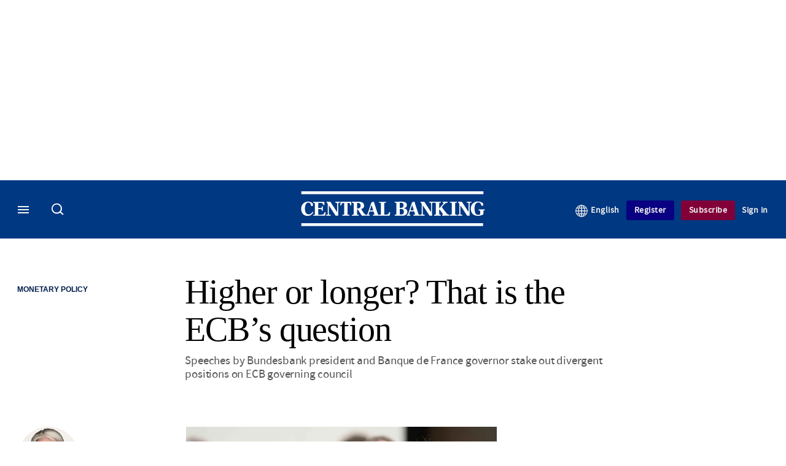

--- FILE ---
content_type: text/html; charset=UTF-8
request_url: https://www.centralbanking.com/central-banks/monetary-policy/7959054/higher-or-longer-that-is-the-ecbs-question
body_size: 22063
content:
<!DOCTYPE html>
<html lang="en" dir="ltr" prefix="og: https://ogp.me/ns#" class="no-js">
  <head>
    <meta http-equiv="X-UA-Compatible" content="IE=Edge"/>
    <meta http-equiv="Content-Style-Type" content="text/css" />
    <meta http-equiv="Content-Script-Type" content="text/javascript"/>
    <meta name="format-detection" content="telephone=no"/>
    <meta charset="utf-8" />
<script type="text/javascript" language="Javascript">if(window.navigator){
  var LegacyAndroid = false;
  var ua = window.navigator.userAgent;
  var androidversion = parseFloat(ua.slice(ua.indexOf("Android")+8));
  if ((ua.indexOf("Android") >= 0 && androidversion <= 3) || (ua.match(/IEMobile/i) && (ua.match(/MSIE\s(?!9.0)/))) || (ua.indexOf("BlackBerry") >= 0 && ua.indexOf("WebKit") >= 0)){
    LegacyAndroid = true;
    $(".nav").addClass("nav-float");
  }
  na = navigator.appVersion;
  ie87 = (na.indexOf("MSIE 8.0") !== -1) || (na.indexOf("MSIE 7.0") !== -1);
  ie9 = (na.indexOf("MSIE 9.0") !== -1);
  ie10 = (na.indexOf("IE10") !== -1) || (na.indexOf("MSIE 10") !== -1)|| (na.indexOf("rv:10.0") !== -1);
  ie11 = (na.indexOf("IE11") !== -1) || (na.indexOf("MSIE 11") !== -1)|| (na.indexOf("rv:11.0") !== -1);
  if (ie87) {
    document.documentElement.className = document.documentElement.className + ' lt-ie9';
  }
  if (ie9) {
    document.documentElement.className = document.documentElement.className + ' ie9';
  }
  if (ie10) {
    document.documentElement.className = document.documentElement.className + ' ie10';
  }
  if (ie11){
    document.documentElement.className = document.documentElement.className + ' ie-11';
  }
}
function supportsSVG() {
  return !! document.createElementNS && !! document.createElementNS('http://www.w3.org/2000/svg','svg').createSVGRect;
}
if (supportsSVG()) {
  document.documentElement.className += ' svg ';
} else {
  document.documentElement.className += ' no-svg ';
}
if (ie10 === true){
  flexFallBackClass();
}
var v = document.body || document.documentElement, v = v.style;
((v.webkitFlexWrap === '' || v.msFlexWrap === '' || v.flexWrap === '' ) || flexFallBackClass());
function flexFallBackClass(){
  document.documentElement.className = document.documentElement.className+= ' no-flexbox';
}
</script>
<!--[if lt IE 9]><script type="text/javascript" src="https://cdn.mathjax.org/mathjax/latest/MathJax.js?config=TeX-MML-AM_CHTML"></script>
<![endif]--><meta name="apple-itunes-app" content="app-id=1033550204" />
<meta name="google-site-verification" content="FvB0d-kGP1tYiZc9qLzooXYlWIJ6vkxm4wMfDBB1Gmg" />
<meta name="description" content="Speeches by Bundesbank president and Banque de France governor stake out divergent positions on ECB governing council" />
<meta name="keywords" content="Christine Lagarde, Joachim Nagel, François Villeroy de Galhau, European Central Bank (ECB), Europe, Monetary policy, Interest rates, Balance sheet, Forward guidance, Monetary Policy" />
<meta name="msapplication-TileColor" content="#003882" />
<meta name="msapplication-TileImage" content="https://assets.centralbanking.com/assets_css/bb8_assets/prod/images/site_specific/cb/prod/favicons/mstile-144x144.png" />
<link rel="canonical" href="https://www.centralbanking.com/central-banks/monetary-policy/7959054/higher-or-longer-that-is-the-ecbs-question" />
<meta name="robots" content="noarchive, noimageindex" />
<link rel="shortlink" href="https://www.centralbanking.com/node/7959054" />
<meta itemprop="name" content="Higher or longer? That is the ECB’s question - Central Banking" />
<meta itemprop="description" content="Speeches by Bundesbank president and Banque de France governor stake out divergent positions on ECB governing council" />
<link rel="original-source" href="https://www.centralbanking.com/central-banks/monetary-policy/7959054/higher-or-longer-that-is-the-ecbs-question" />
<link rel="syndication-source" href="https://www.centralbanking.com/central-banks/monetary-policy/7959054/higher-or-longer-that-is-the-ecbs-question" />
<link rel="image_src" href="https://www.centralbanking.com/sites/default/files/styles/metatag_image_large_webp/public/2023-06/52029324383_1f54ccbc1d_k.jpg.webp?h=1ddbbcda&amp;itok=5hJ3DTHI" />
<meta name="original-source" content="https://www.centralbanking.com/central-banks/monetary-policy/7959054/higher-or-longer-that-is-the-ecbs-question" />
<meta itemprop="image" content="https://www.centralbanking.com/sites/default/files/styles/metatag_image_large_webp/public/2023-06/52029324383_1f54ccbc1d_k.jpg.webp?h=1ddbbcda&amp;itok=5hJ3DTHI" />
<meta name="og:article:author" content="Victor Mendez-Barreira" />
<meta property="og:site_name" content="Central Banking" />
<meta property="og:type" content="article" />
<meta property="og:url" content="https://www.centralbanking.com/central-banks/monetary-policy/7959054/higher-or-longer-that-is-the-ecbs-question" />
<meta property="og:title" content="Higher or longer? That is the ECB’s question - Central Banking" />
<meta property="og:description" content="Speeches by Bundesbank president and Banque de France governor stake out divergent positions on ECB governing council" />
<meta property="og:image" content="https://www.centralbanking.com/sites/default/files/styles/metatag_image_large_webp/public/2023-06/52029324383_1f54ccbc1d_k.jpg.webp?h=1ddbbcda&amp;itok=5hJ3DTHI" />
<meta property="og:image:url" content="https://www.centralbanking.com/sites/default/files/styles/metatag_image_large_webp/public/2023-06/52029324383_1f54ccbc1d_k.jpg.webp?h=1ddbbcda&amp;itok=5hJ3DTHI" />
<meta property="og:image:width" content="1200" />
<meta property="og:image:height" content="743" />
<meta property="article:published_time" content="2023-06-19T12:29:11+01:00" />
<meta property="article:modified_time" content="2023-06-19T12:59:07+01:00" />
<meta name="twitter:card" content="summary_large_image" />
<meta name="twitter:description" content="Speeches by Bundesbank president and Banque de France governor stake out divergent positions on ECB governing council" />
<meta name="twitter:site" content="CentralBanking_" />
<meta name="twitter:title" content="Higher or longer? That is the ECB’s question - Central Banking" />
<meta name="twitter:domain" content="http://www.centralbanking.com" />
<meta name="twitter:image" content="https://www.centralbanking.com/sites/default/files/styles/metatag_image_large_webp/public/2023-06/52029324383_1f54ccbc1d_k.jpg.webp?h=1ddbbcda&amp;itok=5hJ3DTHI" />
<meta name="cXenseParse:iim-categories" content="Monetary Policy" data-separator="," />
<meta name="cXenseParse:iim-content-type" content="Article" />
<meta name="cXenseParse:iim-language" content="en" />
<meta name="cXenseParse:iim-medium" content="text" />
<meta name="cXenseParse:iim-organisations" content="European Central Bank (ECB)" data-separator="," />
<meta name="cXenseParse:iim-parentcategory" content="Central Banks" />
<meta name="cXenseParse:iim-people" content="Christine Lagarde,Joachim Nagel,François Villeroy de Galhau" data-separator="," />
<meta name="cXenseParse:iim-regions" content="Europe" data-separator="," />
<meta name="cXenseParse:iim-restriction" content="Default" />
<meta name="cXenseParse:iim-source" content="Central Banking" />
<meta name="cXenseParse:iim-tags" content="Monetary policy,Interest rates,Balance sheet,Forward guidance" data-separator="," />
<meta name="cXenseParse:iim-type" content="Analysis" />
<meta name="cXenseParse:pageclass" content="article" />
<meta name="cXenseParse:recs:articleid" content="7959054" />
<meta name="cXenseParse:recs:iim-userfriendlytime" content="19 JUN 2023" />
<meta name="cXenseParse:title" content="Higher or longer? That is the ECB’s question" />
<meta name="Generator" content="Drupal 10 (https://www.drupal.org)" />
<meta name="MobileOptimized" content="width" />
<meta name="HandheldFriendly" content="true" />
<meta name="viewport" content="width=device-width, initial-scale=1.0" />
<script type="application/ld+json">{
    "@context": "https://schema.org",
    "@graph": [
        {
            "@type": "NewsArticle",
            "headline": "Higher or longer? That is the ECB’s question",
            "name": "Higher or longer? That is the ECB’s question",
            "about": "Monetary Policy",
            "image": {
                "@type": "ImageObject",
                "representativeOfPage": "True",
                "url": "https://www.centralbanking.com/sites/default/files/styles/metatag_image_large_webp/public/2023-06/52029324383_1f54ccbc1d_k.jpg.webp?h=1ddbbcda\u0026itok=5hJ3DTHI",
                "width": "1200",
                "height": "743"
            },
            "datePublished": "2023-06-19T12:29:11+01:00",
            "isAccessibleForFree": "False",
            "dateModified": "2023-06-19T12:59:07+01:00",
            "hasPart": {
                "@type": "WebPageElement",
                "cssSelector": ".paywall_content"
            },
            "author": {
                "@type": "Person",
                "name": "Victor Mendez-Barreira"
            },
            "publisher": {
                "@type": "Organization",
                "name": "Central Banking",
                "url": "https://www.centralbanking.com/",
                "logo": {
                    "@type": "ImageObject",
                    "url": "https://www.centralbanking.com/sites/default/files/styles/metatag_image/public/2017-03/default-logo.png.webp?h=57301d94\u0026itok=fFFF8aWl",
                    "width": "378",
                    "height": "234"
                }
            },
            "mainEntityOfPage": "https://www.centralbanking.com/central-banks/monetary-policy/7959054/higher-or-longer-that-is-the-ecbs-question"
        }
    ]
}</script>
<link rel="alternate" hreflang="en" href="https://www.centralbanking.com/central-banks/monetary-policy/7959054/higher-or-longer-that-is-the-ecbs-question" />
<link rel="apple-touch-icon" href="//www.centralbanking.com/sites/default/files/2017-03/apple-touch-icon.png" sizes="57x57" />
<link rel="apple-touch-icon" href="//www.centralbanking.com/sites/default/files/2017-03/apple-touch-icon-76x76.png" sizes="76x76" />
<link rel="apple-touch-icon" href="//www.centralbanking.com/sites/default/files/2017-03/apple-touch-icon-120x120.png" sizes="120x120" />
<link rel="apple-touch-icon" href="//www.centralbanking.com/sites/default/files/2017-03/apple-touch-icon-152x152.png" sizes="152x152" />
<link rel="apple-touch-icon" href="//www.centralbanking.com/sites/default/files/2017-03/apple-touch-icon-180x180.png" sizes="180x180" />
<link rel="shortcut icon" href="/themes/incisive_centralbanking/images/favicons/centralbanking.ico" type="image/x-icon" />

    <title>Higher or longer? That is the ECB’s question - Central Banking</title>
    <link rel="stylesheet" media="all" href="/sites/default/files/css/css_Xwbkf3rvnTVnFmwbBnZEdU94-sJFLEUts0--vXwRlLQ.css?delta=0&amp;language=en&amp;theme=incisive_centralbanking&amp;include=eJx1TVsOwyAMuxCCM6XURZkIQSTtxu23adX6Me0nduJHsg6kdeydaqQbPQK3zMYH0kKGa8sqXRua23UTmFGBBZvmkE_CZ9cyeJvpy8Idy6ZD0okRFfKqiiucuFp0LaXir-3886O_xxNAjEsB" />
<link rel="stylesheet" media="all" href="/sites/default/files/css/css_nkXt3j5rWordmdsRU2GBGsTRYvW4lT0-2lmaY8JfXVY.css?delta=1&amp;language=en&amp;theme=incisive_centralbanking&amp;include=eJx1TVsOwyAMuxCCM6XURZkIQSTtxu23adX6Me0nduJHsg6kdeydaqQbPQK3zMYH0kKGa8sqXRua23UTmFGBBZvmkE_CZ9cyeJvpy8Idy6ZD0okRFfKqiiucuFp0LaXir-3886O_xxNAjEsB" />
<link rel="stylesheet" media="all" href="//assets.centralbanking.com/assets_css/bb8_assets/prod/styles/site_specific/cb/prod/styles.css" />
<link rel="stylesheet" media="all" href="/sites/default/files/css/css_yONQR8GDtqW0uvgNJJSv6aajY-7sMF1L4RWYfqmtnbU.css?delta=3&amp;language=en&amp;theme=incisive_centralbanking&amp;include=eJx1TVsOwyAMuxCCM6XURZkIQSTtxu23adX6Me0nduJHsg6kdeydaqQbPQK3zMYH0kKGa8sqXRua23UTmFGBBZvmkE_CZ9cyeJvpy8Idy6ZD0okRFfKqiiucuFp0LaXir-3886O_xxNAjEsB" />

    <script type="application/json" data-drupal-selector="drupal-settings-json">{"path":{"baseUrl":"\/","pathPrefix":"","currentPath":"node\/7959054","currentPathIsAdmin":false,"isFront":false,"currentLanguage":"en"},"pluralDelimiter":"\u0003","suppressDeprecationErrors":true,"ajaxPageState":{"libraries":"[base64]","theme":"incisive_centralbanking","theme_token":null},"ajaxTrustedUrl":{"form_action_p_pvdeGsVG5zNF_XLGPTvYSKCf43t8qZYSwcfZl2uzM":true,"\/central-banks\/monetary-policy\/7959054\/higher-or-longer-that-is-the-ecbs-question?ajax_form=1":true,"\/search\/articles":true},"idDidomi":{"publicAPIKey":"92502d09-0e0f-4b5a-8590-cad06e72159e"},"hubspot":{"newsletter_form_url":"\/newsletters"},"language_switcher_paths":{"en":"\/central-banks\/monetary-policy\/7959054\/higher-or-longer-that-is-the-ecbs-question","es-419":"\/es-la"},"language_switcher_info":{"current_langcode":"en","home_urls":{"en":"\/","es-419":"\/es-la"}},"siteName":"Central Banking","imPiano":{"pianoApplicationId":"G7OeRnQnpe","pianoJavascriptUrl":"\/\/experience-eu.piano.io","pianoTermIdForNewUser":null,"productsPriority":{"CBIGOVERNING":"13","CBIGOVERNINGEXCLTRAINING":"13","CBICORE":"12","CBICOREEXCLTRAINING":"12","CBIASSOCIATE":"11","CBIASSOCIATEEXCLTRAINING":"11","CENTRALBANKINGINSIGHT":"10","CBFOUNDATIONSINSIGHT":"10","CBICORETRIALRM":"6","CENTRALBANKINGTRIAL":"5","CBREGISTERED":"1"}},"ajax":{"edit-business-email":{"callback":["Drupal\\im_membership\\Services\\MembershipAlter","validateBusinessEmail"],"event":"change","wrapper":"ajax_placeholder","disable-refocus":true,"progress":{"type":"throbber","message":"Checking..."},"url":"\/central-banks\/monetary-policy\/7959054\/higher-or-longer-that-is-the-ecbs-question?ajax_form=1","httpMethod":"POST","dialogType":"ajax","submit":{"_triggering_element_name":"business_email"}}},"universal_variable":{"article":{"id":"7959054","content_type":"article","barrier":true,"published_date":{"timestamp":1687170551,"datetime":"2023-06-19T11:29:11"},"authored_by":["victor.mendezbarreira@infopro-digital.com"],"article_title":"Higher or longer? That is the ECB\u2019s question","rabbit_hole_action":"bundle_default","rabbit_hole_redirect_response_code":"301","rabbit_hole_redirect_fallback_action":"bundle_default","moderation_state":["Published"],"home_landing_page_related_articles":["ECB raises rates again and signals more tightening","ECB enters new phase in fight against inflation","ECB needs \u2018persistence\u2019 in tight policy, French governor says"],"image_view_mode":["Landscape Large"],"link_count":"5","main_image":["Francois Villeroy de Galhau"],"organisations":["European Central Bank (ECB)"],"people":["Christine Lagarde","Joachim Nagel","Fran\u00e7ois Villeroy de Galhau"],"primary_medium":"text","regions":["Europe"],"restriction_type":"default","short_summary":"Speeches by Bundesbank president and Banque de France governor stake out divergent positions on ECB governing council","source":["Central Banking"],"topics":["Monetary policy","Interest rates","Balance sheet","Forward guidance"],"article_type":"Analysis","word_count":"1376","sponsor_influence":"sponsor_approved","token_active":false,"unlocking_products":{"26":"Central Banking Institute Governor","46":"Central Banking Institute Governor - excluding training","21":"Central Banking Institute Core","36":"Central Banking Institute Core - excluding training","31":"Central Banking Institute Associate","41":"Central Banking Institute Associate - excluding training","11":"Central Banking Standard","72":"Central Banking Foundations Insight","71":"Central Banking Institute Core Trial","16":"Central Banking Trial","73":"Central Banking Registered user","51":"OLD - Central Banking Standard non Central Bank","66":"CBI Survey Respondents"},"piano_resource_ids":["CBIGOVERNING","CBIGOVERNINGEXCLTRAINING","CBICORE","CBICOREEXCLTRAINING","CBIASSOCIATE","CBIASSOCIATEEXCLTRAINING","CENTRALBANKINGINSIGHT","CBFOUNDATIONSINSIGHT","CBICORETRIALRM","CENTRALBANKINGTRIAL","CBREGISTERED","CBISURVEYRESPONDENTS"],"unlocking_criterias":["46"],"category":[["Central Banks","Monetary Policy"]],"author":[{"name":"Victor Mendez-Barreira","machinename":"victor-mendez-barreira"}],"image_url":"https:\/\/www.centralbanking.com\/sites\/default\/files\/2023-06\/52029324383_1f54ccbc1d_k.jpg","followable":["Monetary Policy","Europe","European Central Bank (ECB)","Interest rates","Balance sheet"],"super_topics":{"1188706":"Central banking - policy","1188716":"Markets and instruments"}},"page_type":"article","environment":"prod","site":"centralbanking.com","following":[],"language_code":"en"},"csp":{"nonce":"zoBl-4kYVc5LRY9HgJHpCg"},"user":{"uid":0,"permissionsHash":"2561959804a0f24939f60a819cc35d0847de53cf67fb8a4d3e7023b25d3f218a"}}</script>
<script src="/sites/default/files/js/js_aVYKZ9vpFUzbIFWwOy5wNLr0gspx7TbqN24v_EDGcO0.js?scope=header&amp;delta=0&amp;language=en&amp;theme=incisive_centralbanking&amp;include=[base64]"></script>
<script src="/modules/custom/id_didomi/js/didomi.js?t93iin" async></script>

    <script>
      (function(H){H.className=H.className.replace(/\bno-js\b/,'')})(document.documentElement);
      !function(){"use strict";function e(e,t,s){e.addEventListener?e.addEventListener(t,s,!1):e.attachEvent&&e
        .attachEvent("on"+t,s)}function t(e){return window.localStorage&&localStorage.font_css_cache&&localStorage.font_css_cache_file===e}function s(){if(window.localStorage&&window.XMLHttpRequest)if(t(n))c(localStorage.font_css_cache);else{var e=new XMLHttpRequest;e.open("GET",n,!0),e.onreadystatechange=function(){4===e.readyState&&200===e.status&&(c(e.responseText),localStorage.font_css_cache=e.responseText,localStorage.font_css_cache_file=n)},e.send()}else{var s=document.createElement("link");s.href=n,s.rel="stylesheet",s.type="text/css",document.getElementsByTagName("head")[0].appendChild(s),document.cookie="font_css_cache"}}function c(e){var t=document.createElement("style");t.setAttribute("type","text/css"),document.getElementsByTagName("head")[0].appendChild(t),t.styleSheet?t.styleSheet.cssText=e:t.innerHTML=e}var n="//assets.infopro-insight.com/assets_css/bb8_assets/prod/styles/global/fonts/fonts.css";window.localStorage&&localStorage.font_css_cache||document.cookie.indexOf("font_css_cache")>-1?s():e(window,"load",s)}();
    </script>
  </head>
  <body class="barrier article type-analysis">
    <a class="skip-nav-link" href="#main-content">Skip to main content</a>
    
      <div class="dialog-off-canvas-main-canvas" data-off-canvas-main-canvas>
    <div id="rdm-overlay" class="ad-slot-overlay"></div>
<div id="rdm-wallpaper" class="ad-slot-wallpaper"></div>
<div class="container">
  <aside class="content">
    <div class="content-inner content-full-width">
      <div class="main-content">
          <div id="rdm-above-header" class="ad-slot-full"></div>
      </div>
    </div>
  </aside>

  <!-- navigation drawer start -->
<nav id="navigation-drawer" class="navigation-drawer" aria-label="Drawer navigation" role="navigation" aria-hidden="false">
  <div class="close-search-panel">
    <a href="#" class="nav-toggle active" type="button" aria-controls="navigation-drawer" aria-label="Close drawer menu" aria-expanded="true" title="Close drawer menu" tabindex="0">
      <span></span>
    </a>
  </div>
  <div class="branding-holder">
    <a href="/" class="navigation-drawer-branding-link" alt=Central Banking>
      <span itemprop="name" class="screen-reader-text">Central Banking</span>
    </a>
  </div>
  <div class="navigation-drawer-inner">
    <div class="search-3 header-search-holder blur">
  <form block="block-headermobilesearch-centralbanking" action="/search/articles" method="get" id="im-search-header-mobile-form" accept-charset="UTF-8">
  <input class="submit_style button js-form-submit form-submit" data-drupal-selector="edit-search-submit" type="submit" id="edit-search-submit" value="" />
<span><input placeholder="Search here..." class="search-head-input form-search" autocomplete="off" data-drupal-selector="edit-query" type="search" id="edit-query" name="query" value="" size="60" maxlength="128" />

</span><span class="visually-hidden"><input data-drupal-selector="edit-header-search" type="text" id="edit-header-search" name="header_search" value="true" size="60" maxlength="128" class="form-text" />

</span>
</form>

</div>
<ul class="drawer-nav-ul">
  <li >
    <div class="drawer-menu-title">
      <h5>All sections</h5>
    </div>
  </li>

    
      <li>
              <button class="sprite down drawer-menu-accordion" aria-label="Insight" aria-controls="drawer-menu-child-1" aria-expanded="true"></button>
      
      <div class="drawer-menu-title"><a href="">Insight</a></div>

              <ul class="drawer-nav-content" aria-hidden="true" id=drawer-menu-child-1>
                      <li   class="sub-menu-content"><a href="/central-banks/monetary-policy" data-drupal-link-system-path="taxonomy/term/6901">Monetary policy</a></li>
                      <li   class="sub-menu-content"><a href="/central-banks/financial-stability" data-drupal-link-system-path="taxonomy/term/6856">Financial stability</a></li>
                      <li   class="sub-menu-content"><a href="/central-banks/currency" data-drupal-link-system-path="taxonomy/term/6706">Currency</a></li>
                      <li   class="sub-menu-content"><a href="/central-banks/economics" data-drupal-link-system-path="taxonomy/term/6701">Economics</a></li>
                      <li   class="sub-menu-content"><a href="/fintech" data-drupal-link-system-path="taxonomy/term/8101">Fintech</a></li>
                      <li   class="sub-menu-content"><a href="/central-banks/governance" data-drupal-link-system-path="taxonomy/term/6736">Governance</a></li>
                      <li   class="sub-menu-content"><a href="/central-banks/reserves" data-drupal-link-system-path="taxonomy/term/6846">Reserves</a></li>
                      <li   class="sub-menu-content"><a href="https://www.centralbanking.com/central-banking-journal/volume-xxxvi-number-2">Journal</a></li>
                      <li   class="sub-menu-content"><a href="/central-banking-directory" data-drupal-link-system-path="node/2481707">Directory</a></li>
                  </ul>
          </li>
          <li>
              <button class="sprite down drawer-menu-accordion" aria-label="Benchmarking" aria-controls="drawer-menu-child-1" aria-expanded="true"></button>
      
      <div class="drawer-menu-title"><a href="">Benchmarking</a></div>

              <ul class="drawer-nav-content" aria-hidden="true" id=drawer-menu-child-1>
                      <li   class="sub-menu-content"><a href="/benchmarking/all-charts" data-drupal-link-system-path="node/7960192">All charts</a></li>
                      <li   class="sub-menu-content"><a href="/topics/presentations" data-drupal-link-system-path="taxonomy/term/9256">Presentations</a></li>
                      <li   class="sub-menu-content"><a href="/benchmarking" data-drupal-link-system-path="node/7960058">Benchmarking service</a></li>
                      <li   class="sub-menu-content"><a href="/benchmarking/communications" data-drupal-link-system-path="node/7960060">Communications</a></li>
                      <li   class="sub-menu-content"><a href="/benchmarking/currency" data-drupal-link-system-path="node/7960146">Currency</a></li>
                      <li   class="sub-menu-content"><a href="/benchmarking/economics" data-drupal-link-system-path="node/7960147">Economics</a></li>
                      <li   class="sub-menu-content"><a href="/benchmarking/financial-stability" data-drupal-link-system-path="node/7960148">Financial stability</a></li>
                      <li   class="sub-menu-content"><a href="/benchmarking/fintech-it" data-drupal-link-system-path="node/7960149">Fintech</a></li>
                      <li   class="sub-menu-content"><a href="/benchmarking/governance" data-drupal-link-system-path="node/7960150">Governance</a></li>
                      <li   class="sub-menu-content"><a href="/benchmarking/monetary-policy" data-drupal-link-system-path="node/7960151">Monetary policy</a></li>
                      <li   class="sub-menu-content"><a href="/benchmarking/payments" data-drupal-link-system-path="node/7960152">Payments</a></li>
                      <li   class="sub-menu-content"><a href="/benchmarking/reserves" data-drupal-link-system-path="node/7960153">Reserves</a></li>
                      <li   class="sub-menu-content"><a href="/benchmarking/risk-management" data-drupal-link-system-path="node/7960154">Risk management</a></li>
                      <li   class="sub-menu-content"><a href="/benchmarking/future-surveys" data-drupal-link-system-path="node/7960228">Schedule</a></li>
                      <li   class="sub-menu-content"><a href="/benchmarking/working-groups" data-drupal-link-system-path="node/7962210">Working groups</a></li>
                  </ul>
          </li>
          <li>
      
      <div class="drawer-menu-title"><a href="/training" data-drupal-link-system-path="node/7973193">Training</a></div>

          </li>
          <li>
              <button class="sprite down drawer-menu-accordion" aria-label="Editor&#039;s choice" aria-controls="drawer-menu-child-1" aria-expanded="true"></button>
      
      <div class="drawer-menu-title"><a href="">Editor&#039;s choice</a></div>

              <ul class="drawer-nav-content" aria-hidden="true" id=drawer-menu-child-1>
                      <li   class="sub-menu-content"><a href="/central-banks/monetary-policy/international/7974290/alexandre-tombini-on-latam-resilience-and-growth-amid-uncertainty" data-drupal-link-system-path="node/7974290">Tombini on LatAm resilience and growth</a></li>
                      <li   class="sub-menu-content"><a href="/central-banks/governance/financial-reporting/7973666/options-for-realising-gold-revaluations" data-drupal-link-system-path="node/7973666">Options for realising gold revaluations</a></li>
                      <li   class="sub-menu-content"><a href="/central-banks/currency/digital-currencies/7973141/the-future-of-money" data-drupal-link-system-path="node/7973141">The future of money</a></li>
                      <li   class="sub-menu-content"><a href="/fintech/cbdc/7973728/ecb%E2%80%99s-evelien-witlox-on-design-choices-for-the-digital-euro" data-drupal-link-system-path="node/7973728">ECB’s Evelien Witlox on design choices for the digital euro</a></li>
                  </ul>
          </li>
          <li>
              <button class="sprite down drawer-menu-accordion" aria-label="Our authors" aria-controls="drawer-menu-child-1" aria-expanded="true"></button>
      
      <div class="drawer-menu-title"><a href="">Our authors</a></div>

              <ul class="drawer-nav-content" aria-hidden="true" id=drawer-menu-child-1>
                      <li   class="sub-menu-content"><a href="/author/christopher-jeffery" data-drupal-link-system-path="author/66">Christopher Jeffery</a></li>
                      <li   class="sub-menu-content"><a href="/author/daniel-hinge" data-drupal-link-system-path="author/336">Daniel Hinge</a></li>
                      <li   class="sub-menu-content"><a href="/author/daniel-blackburn" data-drupal-link-system-path="author/1722">Daniel Blackburn</a></li>
                      <li   class="sub-menu-content"><a href="/joasiaepopowicz" data-drupal-link-system-path="author/1396">Joasia Popowicz</a></li>
                      <li   class="sub-menu-content"><a href="/author/riley-steward" data-drupal-link-system-path="author/1541">Riley Steward</a></li>
                      <li   class="sub-menu-content"><a href="/author/thomas-chow" data-drupal-link-system-path="author/1719">Thomas Chow</a></li>
                      <li   class="sub-menu-content"><a href="/author/lkoroes" data-drupal-link-system-path="author/1712">Levente Koroes</a></li>
                      <li   class="sub-menu-content"><a href="/author/jono-thomson" data-drupal-link-system-path="author/1740">Jono Thomson</a></li>
                      <li   class="sub-menu-content"><a href="/author/temple-asaju" data-drupal-link-system-path="author/1661">Temple Asaju</a></li>
                      <li   class="sub-menu-content"><a href="/static/central-bankings-contributing-editors" data-drupal-link-system-path="node/7530911">Contributing editors</a></li>
                  </ul>
          </li>
          <li>
              <button class="sprite down drawer-menu-accordion" aria-label="Content by type" aria-controls="drawer-menu-child-1" aria-expanded="true"></button>
      
      <div class="drawer-menu-title"><a href="">Content by type</a></div>

              <ul class="drawer-nav-content" aria-hidden="true" id=drawer-menu-child-1>
                      <li   class="sub-menu-content"><a href="/news" data-drupal-link-system-path="taxonomy/term/711">News</a></li>
                      <li   class="sub-menu-content"><a href="/feature" data-drupal-link-system-path="taxonomy/term/826">Features</a></li>
                      <li   class="sub-menu-content"><a href="/opinion" data-drupal-link-system-path="taxonomy/term/716">Opinion</a></li>
                      <li   class="sub-menu-content"><a href="/interview" data-drupal-link-system-path="taxonomy/term/821">Interviews</a></li>
                      <li   class="sub-menu-content"><a href="/analysis" data-drupal-link-system-path="taxonomy/term/841">Analysis</a></li>
                      <li   class="sub-menu-content"><a href="/media-centre" data-drupal-link-system-path="media-centre">Video</a></li>
                      <li   class="sub-menu-content"><a href="/topics/cb-on-air-podcast" data-drupal-link-system-path="taxonomy/term/7996">Podcasts</a></li>
                      <li   class="sub-menu-content"><a href="/review" data-drupal-link-system-path="taxonomy/term/736">Book reviews</a></li>
                      <li   class="sub-menu-content"><a href="/topics/focus-report" data-drupal-link-system-path="taxonomy/term/9307">Focus reports</a></li>
                  </ul>
          </li>
          <li>
      
      <div class="drawer-menu-title"><a href="/advertisement" data-drupal-link-system-path="taxonomy/term/726">Partner content</a></div>

          </li>
          <li>
      
      <div class="drawer-menu-title"><a href="https://www.centralbanking.com/events?type=events">Events</a></div>

          </li>
          <li>
      
      <div class="drawer-menu-title"><a href="/editorialadvisoryboard" data-drupal-link-system-path="node/3386341">Advisory board</a></div>

          </li>
          <li>
              <button class="sprite down drawer-menu-accordion" aria-label="Awards" aria-controls="drawer-menu-child-1" aria-expanded="true"></button>
      
      <div class="drawer-menu-title"><a href="">Awards</a></div>

              <ul class="drawer-nav-content" aria-hidden="true" id=drawer-menu-child-1>
                      <li   class="sub-menu-content"><a href="/central-banking-awards" data-drupal-link-system-path="node/7973597">Enter the Central Banking Awards</a></li>
                      <li   class="sub-menu-content"><a href="/content-hub/central-banking-awards-2025-7972459" data-drupal-link-system-path="node/7972459">Winners of the Central Banking Awards</a></li>
                      <li   class="sub-menu-content"><a href="/fintech/7962455/central-bankings-seventh-annual-fintech-regtech-global-awards" data-drupal-link-system-path="node/7962455"> Central Banking Awards 2025 press release</a></li>
                      <li   class="sub-menu-content"><a href="/newsletters" data-drupal-link-system-path="d0df9e441519db48b1706cbc822a77b57cfedd88">Sign up for the Awards newsletter</a></li>
                      <li   class="sub-menu-content"><a href="/static/central-banking-fintech-regtech-global-awards-2024" data-drupal-link-system-path="node/7962695">Winners of the FinTech RegTech Global Awards</a></li>
                      <li   class="sub-menu-content"><a href="/fintech/7962455/central-bankings-seventh-annual-fintech-regtech-global-awards" data-drupal-link-system-path="node/7962455">Latest FinTech RegTech Global Awards press release</a></li>
                  </ul>
          </li>
          <li>
              <button class="sprite down drawer-menu-accordion" aria-label="Central Banking Institute" aria-controls="drawer-menu-child-1" aria-expanded="true"></button>
      
      <div class="drawer-menu-title"><a href="">Central Banking Institute</a></div>

              <ul class="drawer-nav-content" aria-hidden="true" id=drawer-menu-child-1>
                      <li   class="sub-menu-content"><a href="/subscriptions/central-banking-institute" target="_blank" data-drupal-link-system-path="node/7973247">About the membership service</a></li>
                  </ul>
          </li>
          <li>
              <button class="sprite down drawer-menu-accordion" aria-label="About us" aria-controls="drawer-menu-child-1" aria-expanded="true"></button>
      
      <div class="drawer-menu-title"><a href="">About us</a></div>

              <ul class="drawer-nav-content" aria-hidden="true" id=drawer-menu-child-1>
                      <li   class="sub-menu-content"><a href="/static/contact" data-drupal-link-system-path="node/1285068">Contact us</a></li>
                  </ul>
          </li>
          <li>
      
      <div class="drawer-menu-title"><a href="/commercial" data-drupal-link-system-path="node/7973082">Marketing services</a></div>

          </li>
          <li>
              <button class="sprite down drawer-menu-accordion" aria-label="Our digital network" aria-controls="drawer-menu-child-1" aria-expanded="true"></button>
      
      <div class="drawer-menu-title"><a href="">Our digital network</a></div>

              <ul class="drawer-nav-content" aria-hidden="true" id=drawer-menu-child-1>
                      <li   class="sub-menu-content"><a href="https://www.waterstechnology.com/" target="_blank">WatersTechnology</a></li>
                      <li   class="sub-menu-content"><a href="https://www.fx-markets.com/" target="_blank">FX Markets</a></li>
                      <li   class="sub-menu-content"><a href="https://www.risk.net/" target="_blank">Risk.net</a></li>
                      <li   class="sub-menu-content"><a href="https://www.chartis-research.com/" target="_blank">Chartis Research</a></li>
                  </ul>
          </li>
      </ul>

<section class="menu-sidebar-inner">
  

              <ul class="sidebar-list">
              <li class="section-subheading">
        <a href="" class="section-subheading">Access and account options</a>
              </li>
          <li id="login_drawer">
        <a href="/user/login" data-drupal-link-system-path="user/login">Sign in</a>
              </li>
          <li id="account_drawer">
        <a href="/my-account" data-drupal-link-system-path="my-account">My account</a>
              </li>
          <li id="login_ip_drawer">
        <a href="/my-account" data-drupal-link-system-path="my-account">Welcome</a>
              </li>
          <li id="newsletters_drawer">
        <a href="/newsletters" data-drupal-link-system-path="d0df9e441519db48b1706cbc822a77b57cfedd88">Newsletters</a>
              </li>
          <li id="savedarticles_drawer">
        <a href="/my-account/mysavedarticles" data-drupal-link-system-path="my-account/mysavedarticles">Saved articles</a>
              </li>
          <li id="trialLink_drawer">
        <a href="/registration?tc=reg-link-sidedrawer" data-drupal-link-query="{&quot;tc&quot;:&quot;reg-link-sidedrawer&quot;}" data-drupal-link-system-path="webform/membership">Register</a>
              </li>
          <li id="subscribeLink_drawer">
        <a href="/subscriptions#pricing" target="_self" data-drupal-link-system-path="node/7973224">Subscription</a>
              </li>
          <li id="licenseFinder">
        <a href="/subscriptions/contact-us" data-drupal-link-system-path="node/7973234">Institutional license finder</a>
              </li>
          <li id="helpcentre_drawer">
        <a href="/help-centre" target="_self" data-drupal-link-system-path="node/7973225">Help centre</a>
              </li>
        </ul>
  

</section>

    <span class="screen-reader-text" tabindex="0">End of drawer navigation content</span>
  </div>
</nav>
<!-- navigation drawer end -->

  <header role="banner" class="main-head">
    <div class="main-head-content content-width">
              <div class="main-header-block-a"><div class="main-menu-holder">
  <div class="main-top-title menu">
    <a href="#" class="nav-toggle" aria-label="Menu" aria-controls="navigation-drawer" aria-expanded="false" title="Open side navigation menu">
      <span></span>
    </a>
  </div>
</div>
  <div class="search-1 header-search-holder blur">
    <a class="header-search-button" href="/search/articles"
       id="search-popup" aria-haspopup="dialog" aria-expanded="false" title="Open search popup">
      Search
    </a>
  </div>

</div>
            <div class="site-header">
<div class="site-logo-holder" itemtype="//schema.org/Organization">
  <div itemprop="name" class="screen-reader-text">Central Banking</div>
  <a class="site-logo" title="Return to homepage" href="https://www.centralbanking.com/">
    <img class="sprite" alt="Central Banking" src="[data-uri]">
  </a>
</div>

</div>
            <div class="main-header-block-b">

<ul class="main-top-content main-top-menu">
              <li  class="main-top-title main-top-user my-edition" id="edition">
                      <a href="/" data-drupal-link-system-path="<front>" aria-expanded="false">English</a>

          
                    <ul class="header-tools-content" aria-hidden="true">
    <li>
      <ul class="user-menu">
                  <li>
            <a href="/es-la"
               title="Español"
               class="menu-link-content191fe38d-c8e5-49e1-808c-9fe805d74370-edition-link">
              Español
            </a>
          </li>
              </ul>
    </li>
  </ul>

  
    
    </li>
              <li  class="main-top-title main-top-trial" id="trial">
                    <a href="/registration?tc=reg-button-top-right" data-drupal-link-query="{&quot;tc&quot;:&quot;reg-button-top-right&quot;}" data-drupal-link-system-path="webform/membership">Register</a>
          
              
    
    </li>
              <li  class="main-top-title main-top-register" id="subscribe">
                    <a href="/subscriptions#pricing" data-drupal-link-system-path="node/7973224">Subscribe</a>
          
              
    
    </li>
              <li  class="main-top-title main-top-login" id="login">
                    <a href="/user/login" rel="nofollow" data-drupal-link-system-path="user/login">Sign in</a>
          
              
    
    </li>
              <li  class="main-top-title main-top-user" id="account">
                    <a href="/" data-drupal-link-system-path="&lt;front&gt;">My account</a>
          
                    <ul class="header-tools-content">
    <li>
      <ul class="user-menu">
                  <li>
            <a href="/my-account/myfollowingtopics" title="Follow topics" class="-user-link">Follow topics</a>
          </li>
                  <li>
            <a href="/my-account" title="Account details" class="-user-link">Account details</a>
          </li>
                  <li>
            <a href="/my-account/mysavedarticles" title="Saved articles" class="-user-link">Saved articles</a>
          </li>
                  <li>
            <a href="/newsletters" title="Newsletters" class="-user-link">Newsletters</a>
          </li>
                  <li>
            <a href="https://subscriptions.centralbanking.com/app/" title="Apps" class="-user-link">Apps</a>
          </li>
                  <li>
            <a href="https://subscriptions.centralbanking.com/help-centre/" title="Help Centre" class="-user-link">Help Centre</a>
          </li>
                  <li>
            <a href="/my-account/subscriberrewards" title="Subscriber rewards" class="-user-link">Subscriber rewards</a>
          </li>
              </ul>
    </li>
  </ul>

  
    
    </li>
              <li  class="main-top-title main-top-user main-top-institution" id="login_ip">
                    <a href="">Welcome</a>
          
                    <ul class="header-tools-content institutional">
    <li>
      <div class="corporate-menu-information">
        <p class="corporate-menu-information-introduction">You are currently accessing Central Banking via your Enterprise account.</p>
									<p>If you already have an account please use the link below to <a href="/user/login" title="Sign in">sign in</a>.</p>
									<p>If you have any problems with your access or would like to request an individual access account please contact our customer service team.</p>
									<p>Phone: <a href="tel:+44(0)8702408859">1+44 (0)870 240 8859</a></p>
									<p>Email: <a href="mailto:csqueries@infopro-digital.com">csqueries@infopro-digital.com</a></p>
      </div>
      <ul class="user-menu">
        <li>
          <a href="/user/login" title="Sign in" class="sign-in-user-link" data-drupal-link-system-path="user/login">Sign in</a>
        </li>
      </ul>
    </li>
  </ul>

  
    
    </li>
  </ul>












</div>
    </div>
      </header>
      <nav class="nav ">
      
<div class="holder">
  <header role="banner" class="mobile-main-header-holder">
    <div class="mobile-main-header menu">
      <a href="#" class="nav-toggle" aria-label="Menu mobile" aria-controls="navigation-drawer" aria-expanded="false" title="Open side navigation menu mobile">
        <span></span>
      </a>
    </div>
    <div class="mobile-main-header mobile-branding">
              <a href="https://www.centralbanking.com/" class="mobile-branding-link" alt="Central Banking"></a>
          </div>
    <div class="mobile-main-header login">
      <button class="clicker4" type="button" aria-label="Login" title="Login"></button>
    </div>
  </header>
  <nav class="primary-nav nav-colour01 init" role="navigation" aria-label="Primary navigation">
    <div class="nav-branding"></div>
    
<!-- main-menu start-->
<ul class="main-menu main-top-content content-width">
      <li  class="home menu-title">
      <a href="/" data-drupal-link-system-path="&lt;front&gt;">Home</a>
                
          </li>
      <li  class="menu-title">
      <a href="/central-banks/monetary-policy" data-drupal-link-system-path="taxonomy/term/6901">Monetary policy</a>
                
          </li>
      <li  class="menu-title">
      <a href="/central-banks/financial-stability" data-drupal-link-system-path="taxonomy/term/6856">Financial stability</a>
                
          </li>
      <li  class="menu-title">
      <a href="/central-banks/currency" data-drupal-link-system-path="taxonomy/term/6706">Currency</a>
                
          </li>
      <li  class="menu-title">
      <a href="/central-banks/economics" data-drupal-link-system-path="taxonomy/term/6701">Economics</a>
                
          </li>
      <li  class="menu-title">
      <a href="/fintech" data-drupal-link-system-path="taxonomy/term/8101">Fintech</a>
                
          </li>
      <li  class="menu-title">
      <a href="/central-banks/governance" data-drupal-link-system-path="taxonomy/term/6736">Governance</a>
                
          </li>
      <li  class="menu-title">
      <a href="/central-banks/reserves" data-drupal-link-system-path="taxonomy/term/6846">Reserves</a>
                
          </li>
      <li  class="menu-title">
      <a href="/directory" data-drupal-link-system-path="node/7963450">Directory</a>
                
          </li>
      <li  class="benchmarking-title menu-title">
      <a href="/benchmarking" data-drupal-link-system-path="node/7960058">Benchmarking</a>
                
          </li>
      <li  class="menu-title">
      <a href="/commercial" data-drupal-link-system-path="node/7973082">Commercial</a>
                
          </li>
      <li  class="menu-title">
      <a href="https://www.centralbanking.com/training" target="_self">Training</a>
                
          </li>
      <li  class="menu-title">
      <a href="https://www.centralbanking.com/events?type=events">Events</a>
                
          </li>
      <li  class="menu-title">
      <a href="/central-banking-awards" data-drupal-link-system-path="node/7973597">Awards</a>
                
          </li>
  
      <li class="menu-title search-menu">
      <ul class="menu-content search-panel-content">
        <li>
          <div class="main-sub-menu content-width panel-search">
            <div class="close-search-panel"></div>
            <form class="im-search-header-form main-search-form" data-drupal-selector="im-search-header-form" novalidate="novalidate" action="/search/articles" method="get" id="im-search-header-form" accept-charset="UTF-8">
  <input class="loop button js-form-submit form-submit" data-drupal-selector="edit-search-loop" type="submit" id="edit-search-loop" value="" />
<span class="loading show"></span><span id="search-panel-input" class="search-icon"><input class="search-head-input form-search" autocomplete="off" data-drupal-selector="edit-query" type="search" id="edit-query" name="query" value="" size="60" maxlength="128" />

</span><span class="visually-hidden"><input data-drupal-selector="edit-header-search" type="text" id="edit-header-search" name="header_search" value="true" size="60" maxlength="128" class="form-text" />

</span><input class="search-submit button js-form-submit form-submit" data-drupal-selector="edit-search-submit" type="submit" id="edit-search-submit" value="Search" />
<span class="search-submit-loading show"></span>
</form>

          </div>
          <div class="section group content">
            <div class="col span_3_of_5 menu-contents search-panel-sections hide-element" id="search-panel-sections">
              <div id="sections-content-holder">
                <div class="search-panel-subheading">Latest articles</div>
                <div id="sections-content"></div>
              </div>
            </div>
            <div class="col span_2_of_5 menu-contents search-panel-topics hide-element" id="search-panel-topics">
              <div id="topics-content-holder">
                <div class="search-panel-subheading">Topics</div>
              </div>
            </div>
          </div>
        </li>
      </ul>
    </li>
  
      <li class="menu-title main-nav-more">
      <button id="main-nav-toggle-menu" type="button" aria-haspopup="navigation" aria-expanded="false">
        <span></span>
        <div class="nav-toggle-text">More</div>
        <div class="nav-toggle-text active">Less</div>
      </button>
      <div class="main-nav-overflow-holder" role="navigation">
        <ul id="main-nav-overflow" class="menu-content" role="menu" aria-labelledby="main-nav-toggle-menu" aria-hidden="true">
        </ul>
      </div>
    </li>
  </ul>
<!-- main-menu end-->





      </nav>
</div>


    </nav>
  
  <aside class="message">
    <div id="rdm-message-content"></div>
  </aside>

  <div class="wallpaper-wrapper">
    <div class="wallpaper-left" id="rdm-wallpaper-left"></div>
    <div class="wallpaper-right" id="rdm-wallpaper-right"></div>

    <aside class="content">
    <div class="content-inner content-full-width">
      <div class="main-content">
        <div id="rdm-below-header" class="ad-slot-full"></div>
      </div>
    </div>
    </aside>

    <aside class="content">
      <div class="content-inner content-full-width">
        <div class="main-content">
          <div id="rdm-above-page-content" class="ad-slot-full"></div>
        </div>
      </div>
    </aside>
    <div class="page-content" id="main-content">
  <div data-drupal-messages-fallback class="hidden"></div>
    <div class="block-region-main">


  

<!-- Selected header: start -->
  <!-- Classic header: start -->
  <header class="article-header">
  <div class="content">
    <div class="content-inner">
      <div class="main-content">
        <div class="section group">
          <div class="col span_1_of_5">
            <!-- Print logo: start -->
              <!-- Need to decide what to do with this - logo added for printing only - source path needs to be changed per site -->
  <img class="print-branding" src="https://www.centralbanking.com/sites/default/files/styles/print_logo/public/2017-03/print-logo.png?itok=_maJqRIT" alt="Central Banking">
            <!-- Print logo: end -->
            <nav role="navigation">
              <ul class="meta-taxonomy-list breadcrumb">
                <li>
                                                                                <a href="/central-banks/monetary-policy">
                                                  Monetary Policy
                                              </a>
                                                      </li>
                        
      
              </ul>
            </nav>
          </div>
          <div class="col span_4_of_5 contextual-region">
            <h1 itemprop="name" class="article-title">Higher or longer? That is the ECB’s question</h1>
            
                          <h2 class="article-sub-title">Speeches by Bundesbank president and Banque de France governor stake out divergent positions on ECB governing council</h2>
  
          </div>
        </div>
      </div>
    </div>
  </div>
</header>
  <!-- Classic header: end -->
<!-- Selected header: end -->

<div class="content">
  <main role="main" class="content-inner">
    <div class="main-content">
      <article class="section group article-content">
        <div class="col span_1_of_5"></div>
        <div class="col span_4_of_5 article-col">
                                    <figure class="main landscape-large">
        <img loading="lazy" src="/sites/default/files/styles/landscape_750_463/public/2023-06/52029324383_1f54ccbc1d_k.jpg.webp?h=1ddbbcda&amp;itok=w9Ip11Jc" width="750" height="463" alt="François Villeroy de Galhau" />



<figcaption>
        <div class="caption-text">François Villeroy de Galhau</div>
        <div class="figure-meta">
      <div class="credit-text">IMF Photo/Kim Haughton</div>
    </div>
    </figcaption>

</figure>                                <div class="article-meta-container group">
                        <ul class="meta-taxonomy-list author-dateline">
              
      
    <li class="author-dateline-image">
            <a title="Victor Mendez-Barreira"
        href="/author/victor-mendez-barreira"><img class="author-pic" src="/sites/default/files/styles/100x100sc/public/2017-08/Victor%20headshot.jpg.webp?h=1ba37b67&amp;itok=jxxFB6qc" width="100" height="100" alt="Victor Mendez-Barreira" loading="lazy" />

</a>
    </li>
  <li class="author-dateline-text">
  <ul>
                                                
                                      <li class="author-dateline-name">
        By <a href="/author/victor-mendez-barreira">Victor Mendez-Barreira</a>
      </li>
    
    <li class="author-dateline-time"><time datetime="19-06-2023" itemprop="datePublished">19 Jun 2023</time>
</li>

    </ul>
</li>
            </ul>
            <div class="tools-meta-outer">
              
<ul class="tools-container">
  <li>
    <div title="Tweet" class="article-tools twitter-icon icons pos1" data-social-tracking="added">
      <a href="//twitter.com/share?text=Higher%20or%20longer%3F%20That%20is%20the%20ECB%E2%80%99s%20question&amp;url=https://www.centralbanking.com/7959054" rel="nofollow" target="_blank">
        <span class="visually-hidden">Tweet</span>
      </a>
    </div>
  </li>
  <li>
    <div title="Facebook" class="article-tools facebook-icon icons pos2" data-social-tracking="added">
      <a href="//www.facebook.com/sharer.php?u=https://www.centralbanking.com/7959054" rel="nofollow" target="_blank">
        <span class="visually-hidden">Facebook</span>
      </a>
    </div>
  </li>
  <li>
    <div title="LinkedIn" class="article-tools linkedin-icon icons pos3" data-social-tracking="added">
      <a href="//www.linkedin.com/shareArticle?mini=true&amp;url=https://www.centralbanking.com/7959054&amp;title=Higher%20or%20longer%3F%20That%20is%20the%20ECB%E2%80%99s%20question" rel="nofollow" target="_blank">
        <span class="visually-hidden">LinkedIn</span>
      </a>
    </div>
  </li>
  <li>
          <div title="Save article" class="article-sticky-tools save-icon icons pos5">
        <a href="#" onclick="openUserMsg();return false;">
          <span class="visually-hidden">Save this article</span>
        </a>
      </div>
      </li>
  <li>
    <div title="Send to" class="article-tools email-icon icons pos6" data-social-tracking="added">
      <a target="_blank" rel="nofollow" href="mailto:?subject=Higher or longer? That is the ECB’s question&amp;body=%0D%0A%0D%0Ahttps://www.centralbanking.com/7959054">
        <span class="visually-hidden">Send to</span>
      </a>
    </div>
  </li>
  <li class="article-tool-print">
    <div title="Print" class="article-tools print-icon icons" data-social-tracking="added">
      <a onclick="window.print();return false" href="#">
        <span class="visually-hidden">Print this page</span>
      </a>
    </div>
  </li>
</ul>
            </div>
          </div>
          <div id="rdm-below-summary"></div>
          <div class="article-page-body-content"><p>The European Central Bank faces a stark choice in its battle to restore price stability: should it raise interest rates higher than previously forecast or leave them at the terminal rate for longer?</p>

<p>This divide became apparent on June 16 when Deutsche Bundesbank president Joachim Nagel signalled interest rate increases may need to continue after the summer. The same day, Banque de France governor François Villeroy de Galhau offered a different perspective as he stressed the time rates stay in</p></div>
            <div class="block block-im-article block-im-article-print-and-copy-block">
  
    
      <div class="article-page-body-content print-access-info">
  <div id="trial_print_message"><p>Only users who have a paid subscription or are part of a corporate subscription are able to print or copy content.</p><p>To access these options, along with all other subscription benefits, please contact <a href="mailto:info@centralbanking.com">info@centralbanking.com</a> or view our subscription options here: <a href="//subscriptions.centralbanking.com/subscribe">subscriptions.centralbanking.com/subscribe</a></p></div>
  <div id="print_blocked_message"><p>You are currently unable to print this content. Please contact <a href="mailto:info@centralbanking.com">info@centralbanking.com</a> to find out more.</p></div>
  <div id="copy_blocked_message"><p>You are currently unable to copy this content. Please contact <a href="mailto:info@centralbanking.com">info@centralbanking.com</a> to find out more.</p></div>
</div>
<div class="print-copyright"><p>Copyright Infopro Digital Limited. All rights reserved.</p><p>As outlined in our terms and conditions, <a href="https://www.infopro-digital.com/terms-and-conditions/subscriptions/" target="_blank">https://www.infopro-digital.com/terms-and-conditions/subscriptions/</a> (point 2.4), printing is limited to a single copy.</p><p>If you would like to purchase additional rights please email <a href="mailto:info@centralbanking.com">info@centralbanking.com</a> test test test</p></div>
<div class="copy-copyright"><p>Copyright Infopro Digital Limited. All rights reserved.</p><p>You may share this content using our article tools. As outlined in our terms and conditions, <a href="https://www.infopro-digital.com/terms-and-conditions/subscriptions/" target="_blank">https://www.infopro-digital.com/terms-and-conditions/subscriptions/</a> (clause 2.4), an Authorised User may only make one copy of the materials for their own personal use. You must also comply with the restrictions in clause 2.5.</p><p>If you would like to purchase additional rights please email <a href="mailto:info@centralbanking.com">info@centralbanking.com</a> test test test</p></div>

  </div>
        </div>
      </article>
    </div>
    <div role="complementary" class="sidebar">
      <div id="rdm-rhc-barrier" class="ad-slot"></div>
    </div>
  </main>
</div>

<div class="barrier-block form-present">
  <div class="iac-barrier" id="barrierContent">
    <div class="barrier-placeholder">
      <div class="content">
        <div class="barrier-placeholder-inner">
          <h2>Sorry, our subscription options are not loading right now</h2>
<p>Please try again later. Get in touch with our <a href="/static/contact?tc=barrier-placeholder" target="_blank">customer services</a> team if this issue persists.</p>
<p class="placeholder-subscriptions">New to Central Banking? View our <a href="https://subscriptions.centralbanking.com/subscribe?tc=barrier-placeholder" target="_blank">subscription options</a></p>
<p class="placeholder-login">If you already have an account, please <a id="placeholderLogin" href="/user/login">sign in here</a>.</p>
        </div>
      </div>
    </div>
  </div>

      <div class="login-download-holder">
  <div class="login-download-form">
    <div class="close closing-x"></div>
              <h2>You already have an account with one of the websites below that uses this email address.</h2>
                  <p>Risk.net, <span class="caps">FX</span> Markets.com, WatersTechnology.com, Central Banking.com, PostOnline.co.uk, InsuranceAge.co.uk, RiskTechForum.com and Chartis-Research.com.</p>

<p>Please use your existing password to sign in.</p>
        <form class="default-sso-client-login-form" data-drupal-selector="default-sso-client-login-form" novalidate="novalidate" action="/central-banks/monetary-policy/7959054/higher-or-longer-that-is-the-ecbs-question" method="post" id="default-sso-client-login-form" accept-charset="UTF-8">
      <input data-drupal-selector="edit-openid-connect-client-drupal-simple-oauth-login" type="submit" id="edit-openid-connect-client-drupal-simple-oauth-login" name="drupal_simple_oauth" value="Sign in" class="button js-form-submit form-submit" />
<input autocomplete="off" data-drupal-selector="form-brtc2qkuu5itecnbf-vzkcu7qnyhfujh7onfprvrvgu" type="hidden" name="form_build_id" value="form-BrtC2qKuu5iTEcNBf-vzkCu7qnYhfUjH7OnFPrVRvgU" />
<input data-drupal-selector="edit-default-sso-client-login-form" type="hidden" name="form_id" value="default_sso_client_login_form" />

    </form>
  </div>
</div>


<div class="barrier-block-2 barrier-block-form-2">
  <div class="content-inner">
    <div class="barrier-content">
      <div class="barrier-content-child">
        <div class="barrier-join-sub-title">
          
<div class="input-effect element-">
  <h1>Register for Central Banking</h1><p><span class="help-block mandatory">All fields are mandatory unless otherwise highlighted</span></p>
  <span class="focus-border">
  <i></i>
  </span>
  <span class="help-block form-error"></span>
</div>
        </div>
        <form action="" autocomplete="off" id="registration-form2" class="multi-step-component"  class="webform-submission-form webform-submission-add-form webform-submission-membership-form webform-submission-membership-add-form webform-submission-membership-node-7959054-form webform-submission-membership-node-7959054-add-form js-webform-details-toggle webform-details-toggle" data-drupal-selector="webform-submission-membership-node-7959054-add-form" novalidate="novalidate" action="/central-banks/monetary-policy/7959054/higher-or-longer-that-is-the-ecbs-question" method="post" id="webform-submission-membership-node-7959054-add-form" accept-charset="UTF-8">
          <div class="form-input-holder">
            <label for="edit-first-name" class="js-form-required form-required">First name</label>
<div class="input-effect element-first_name">
  <input data-validation="length alphanumeric" data-validation-length="2-30" data-validation-allowing=" – &#039; -" data-validation-error-msg="Please enter your first name" data-validation-event="oninput" data-drupal-selector="edit-first-name" type="text" id="edit-first-name" name="first_name" value="" size="60" maxlength="255" class="form-text required effect-19" required="required" aria-required="true" />

  <span class="focus-border">
  <i></i>
  </span>
  <span class="help-block form-error"></span>
</div>
          </div>
          <div class="form-input-holder">
            <label for="edit-last-name" class="js-form-required form-required">Surname</label>
<div class="input-effect element-last_name">
  <input data-validation="length alphanumeric" data-validation-length="2-30" data-validation-allowing=" – &#039; -" data-validation-error-msg="Please enter your last name" data-validation-event="oninput" data-drupal-selector="edit-last-name" type="text" id="edit-last-name" name="last_name" value="" size="60" maxlength="255" class="form-text required effect-19" required="required" aria-required="true" />

  <span class="focus-border">
  <i></i>
  </span>
  <span class="help-block form-error"></span>
</div>
          </div>
          <label for="edit-job-title" class="js-form-required form-required">Job title</label>
<div class="input-effect element-job_title">
  <input data-validation="length letternumeric" data-validation-length="3-50" data-validation-allowing=" – &#039; -" data-validation-error-msg="Please enter your job title" data-drupal-selector="edit-job-title" type="text" id="edit-job-title" name="job_title" value="" size="60" maxlength="255" class="form-text required effect-19" required="required" aria-required="true" />

  <span class="focus-border">
  <i></i>
  </span>
  <span class="help-block form-error"></span>
</div>
          <label for="edit-business-email" class="js-form-required form-required">Business email</label>
<div class="input-effect element-business_email">
  <input data-validation="custom email" data-validation-regexp="^([\w-.]+@(?!gmail\.*)(?!yahoo\.*)(?!hotmail\.*)(?!mail\.ru)(?!yandex\.ru)(?!mail\.*)([\w-]+.)+[\w-]{2,4})?$" data-validation-error-msg="Please enter your business email address" data-validation-event="keyup change" data-drupal-selector="edit-business-email" aria-describedby="edit-business-email--description" data-disable-refocus="true" data-refocus-blur="true" type="text" id="edit-business-email" name="business_email" value="" size="60" maxlength="255" class="form-text required effect-19" required="required" aria-required="true" />

  <span class="focus-border">
  <i></i>
  </span>
  <span class="help-block form-error"></span>
</div>
          <label for="edit-telephone" class="js-form-required form-required">Phone number</label>
<div class="input-effect element-telephone">
  <input data-validation="length alphanumeric" data-validation-allowing=" + * - ( )" data-validation-length="6-20" data-validation-error-msg="Please enter your phone number" placeholder="" data-drupal-selector="edit-telephone" type="text" id="edit-telephone" name="telephone" value="" size="60" maxlength="255" class="form-text required effect-19" required="required" aria-required="true" />

  <span class="focus-border">
  <i></i>
  </span>
  <span class="help-block form-error"></span>
</div>
          
          <label for="edit-password" class="js-form-required form-required">Password</label>
<div class="input-effect">
  <input data-validation="length" data-validation-length="min6" data-validation-error-msg="Your password must be at least 6 characters" placeholder="" data-drupal-selector="edit-password" aria-describedby="edit-password--description" type="text" id="password-show-hide" name="password" value="" size="60" maxlength="255" class="form-text required effect-19" required="required" aria-required="true" />

  <div class="view-pwd"></div>
  <div class="view-pwd-text">
    <div class="show-pwd">Show password</div>
    <div class="hide-pwd">Hide password</div>
  </div>
  <span class="focus-border">
  <i></i>
  </span>
</div>

          <div class="input-effect form-accept">
  <input data-validation="required" data-validation-error-msg="Please accept the Terms of Service" data-drupal-selector="edit-terms-of-service-check" aria-describedby="edit-terms-of-service-check--description" type="checkbox" id="edit-terms-of-service-check" name="terms_of_service_check" value="1" class="form-checkbox required effect-19" required="required" aria-required="true" />

  <label for="edit-terms-of-service-check">By submitting my information, I agree to the Infopro Digital <a href="https://www.infopro-digital.com/data-protection/" target="_blank">Privacy Policy</a> and <a href="https://www.infopro-digital.com/terms-and-conditions/website-conditions-of-use/" target="_blank">Terms and Conditions</a>.</label>
</div>


          <input data-drupal-selector="edit-third-part-opt-out" aria-describedby="edit-third-part-opt-out--description" type="hidden" name="third_part_opt_out" value="" class="effect-19" />

          <input data-drupal-selector="edit-tracking-code" type="hidden" name="tracking_code" value="membership" class="effect-19" />

          <input data-drupal-selector="edit-referer-url" type="hidden" name="referer_url" value="" class="effect-19" />

          <button class="webform-button--submit button button--primary js-form-submit form-submit btn submit" data-drupal-selector="edit-actions-submit" type="submit" id="edit-actions-submit" name="op" value="Register" />Register

<div id="loading-svg" class="hide">
    <svg version="1.1" id="Layer_1" xmlns="http://www.w3.org/2000/svg" xmlns:xlink="http://www.w3.org/1999/xlink" x="0px" y="0px" preserveAspectRatio="xMidYMid meet" viewBox="0 0 40 40" style="enable-background:new 0 0 40 40;" xml:space="preserve">
      <path class="loading-circle" d="M20,5c8.3,0,15,6.7,15,15s-6.7,15-15,15S5,28.3,5,20S11.7,5,20,5 M20,0C9,0,0,9,0,20s9,20,20,20s20-9,20-20
        S31,0,20,0L20,0z"/>
        <path class="loading-circle-segment" d="M20,5V0C14.5,0,9.5,2.2,5.9,5.9l3.5,3.5C12.1,6.7,15.9,5,20,5z">
            <animateTransform attributeType="xml"
                              attributeName="transform"
                              type="rotate"
                              from="0 20 20"
                              to="360 20 20"
                              dur="0.5s"
                              repeatCount="indefinite"/>
        </path>
    </svg>
</div>

</button>

          
          <div class="js-form-item form-item form-type-textfield js-form-type-textfield form-item-email2 js-form-item-email2">
      <label for="edit-email2">Leave this field blank</label>
        <input autocomplete="off" data-drupal-selector="edit-email2" type="text" id="edit-email2" name="email2" value="" size="20" maxlength="128" class="form-text" />

        </div>

          <input autocomplete="off" data-drupal-selector="form-fjzdiggctfyjbrnug-fkyv96dgnz1ty-cbxtmh60lw" type="hidden" name="form_build_id" value="form--FjzdIGgCTfyjbRNuG-Fkyv96DgnZ1ty_cbXTMH60Lw" />

          
          <input data-drupal-selector="edit-webform-submission-membership-node-7959054-add-form" type="hidden" name="form_id" value="webform_submission_membership_node_7959054_add_form" />

          
        </form>
      </div>
    </div>
  </div>
</div>

  </div>


<div class="after-article-content">
  
<div class="content slider-holder slider-holder-aa-1">
  <div class="content-inner content-full-width">
    <div class="main-content">
      <section class="section group slider-content slider-content-aa-1">
        <div id="rdm-after-article-1-slider"></div>
      </section>
    </div>
  </div>
</div>
  


      <div class="content slider-holder slider-holder-aa-2">
      <div class="content-inner content-full-width">
        <div class="main-content">
          <section class="section group slider-content slider-content-aa-2">
              <header class="component-header">
    <h4 itemprop="name">
      <div class="section-title-link">
        More on Monetary Policy
      </div>
    </h4>
  </header>

            <div class="slider-aa-2">
                                          <article>
                        <div class="image-text-group-a">    <a href="/central-banks/monetary-policy/7974805/goolsbee-backs-powell-and-raises-tariff-concerns" class="icon-text">
    <img src="/sites/default/files/styles/article_primary/public/2026-01/austan-goolsbee.jpg.webp?h=5db6fc1a&amp;itok=rS1EtmYH" width="378" height="234" alt="Austan Goolsbee" loading="lazy" />

  </a>
</div>
  
                  <div class="image-text-group-b">
                          <ul class="article-meta-above-title">
                        <li >
      <a href="/central-banks/monetary-policy">
                  Monetary Policy
              </a>
    </li>
      </ul>
  
                    <h5 class="article-title">
                            
  <a href="/central-banks/monetary-policy/7974805/goolsbee-backs-powell-and-raises-tariff-concerns" title="Goolsbee backs Powell and raises tariff concerns" class="icon-text">Goolsbee backs Powell and raises tariff concerns</a>

                    </h5>
                    <p class="truncate-listing">
                        Chicago Fed chief says tampering with independence increases inflation risks

                    </p>
                              <ul class="article-meta-details">
              <li class="publish-date">
              <time datetime="15-01-2026" itemprop="datePublished">15 Jan 2026</time>

        </li>
                                  
    <li class="img-icon">
              <span class="icon-source " title="Central Banking"></span>
                  </li>
  
                
    </ul>
  
                  </div>
                </article>
                              <article>
                        <div class="image-text-group-a">    <a href="/central-banks/monetary-policy/7974800/st-louis-fed-chief-says-independence-remains-critical" class="icon-text">
    <img src="/sites/default/files/styles/article_primary/public/2017-09/1454911685_e9ad286326_b.jpg.webp?h=1bf572e6&amp;itok=aFLAVdIv" width="378" height="234" alt="The St Louis Fed" loading="lazy" />

  </a>
</div>
  
                  <div class="image-text-group-b">
                          <ul class="article-meta-above-title">
                        <li >
      <a href="/central-banks/monetary-policy">
                  Monetary Policy
              </a>
    </li>
      </ul>
  
                    <h5 class="article-title">
                            
  <a href="/central-banks/monetary-policy/7974800/st-louis-fed-chief-says-independence-remains-critical" title="St Louis Fed chief says independence remains critical" class="icon-text">St Louis Fed chief says independence remains critical</a>

                    </h5>
                    <p class="truncate-listing">
                        Musalem adds that there is little reason for further policy easing in near term

                    </p>
                              <ul class="article-meta-details">
              <li class="publish-date">
              <time datetime="14-01-2026" itemprop="datePublished">14 Jan 2026</time>

        </li>
                                  
    <li class="img-icon">
              <span class="icon-source " title="Central Banking"></span>
                  </li>
  
                
    </ul>
  
                  </div>
                </article>
                              <article>
                        <div class="image-text-group-a">    <a href="/central-banks/monetary-policy/7974761/banxico-signals-slowdown-to-rate-cuts-as-inflation-falls" class="icon-text">
    <img src="/sites/default/files/styles/article_primary/public/2017-05/Bank-of-Mexico-3.jpg.webp?h=de834562&amp;itok=f3sMHo6L" width="378" height="234" alt="The Bank of Mexico" loading="lazy" />

  </a>
</div>
  
                  <div class="image-text-group-b">
                          <ul class="article-meta-above-title">
                        <li >
      <a href="/central-banks/monetary-policy">
                  Monetary Policy
              </a>
    </li>
      </ul>
  
                    <h5 class="article-title">
                            
  <a href="/central-banks/monetary-policy/7974761/banxico-signals-slowdown-to-rate-cuts-as-inflation-falls" title="Banxico signals slowdown to rate cuts as inflation falls" class="icon-text">Banxico signals slowdown to rate cuts as inflation falls</a>

                    </h5>
                    <p class="truncate-listing">
                        Latest figures show non-core metric lies within Mexican central bank’s acceptable band

                    </p>
                              <ul class="article-meta-details">
              <li class="publish-date">
              <time datetime="09-01-2026" itemprop="datePublished">09 Jan 2026</time>

        </li>
                                  
    <li class="img-icon">
              <span class="icon-source " title="Central Banking"></span>
                  </li>
  
                
    </ul>
  
                  </div>
                </article>
                              <article>
                        <div class="image-text-group-a">    <a href="/central-banks/monetary-policy/7974744/venezuela-a-crude-awakening" class="icon-text">
    <img src="/sites/default/files/styles/article_primary/public/2026-01/Montage-GettyImages-1288383239-V2.jpg.webp?h=8f208478&amp;itok=JWbqBcUu" width="378" height="234" alt="Trump_maduro montage" loading="lazy" />

  </a>
</div>
  
                  <div class="image-text-group-b">
                          <ul class="article-meta-above-title">
                        <li >
      <a href="/central-banks/monetary-policy">
                  Monetary Policy
              </a>
    </li>
      </ul>
  
                    <h5 class="article-title">
                            
  <a href="/central-banks/monetary-policy/7974744/venezuela-a-crude-awakening" title="Venezuela: a crude awakening?" class="icon-text">Venezuela: a crude awakening?</a>

                    </h5>
                    <p class="truncate-listing">
                        Capture of Maduro opens new chapter for troubled economy and its central bank

                    </p>
                              <ul class="article-meta-details">
              <li class="publish-date">
              <time datetime="08-01-2026" itemprop="datePublished">08 Jan 2026</time>

        </li>
                                  
    <li class="img-icon">
              <span class="icon-source " title="Central Banking"></span>
                  </li>
  
                
    </ul>
  
                  </div>
                </article>
                                                        <article>
                        <div class="image-text-group-a">    <a href="/central-banks/monetary-policy/7974735/richmond-fed-president-leaves-policy-path-open-in-2026" class="icon-text">
    <img src="/sites/default/files/styles/article_primary/public/2018-08/tom_barkin_print_20180101.jpg.webp?h=670a44b7&amp;itok=mqnRgcl1" width="378" height="234" alt="Thomas Barkin, Richmond Fed President." loading="lazy" />

  </a>
</div>
  
                  <div class="image-text-group-b">
                          <ul class="article-meta-above-title">
                        <li >
      <a href="/central-banks/monetary-policy">
                  Monetary Policy
              </a>
    </li>
      </ul>
  
                    <h5 class="article-title">
                            
  <a href="/central-banks/monetary-policy/7974735/richmond-fed-president-leaves-policy-path-open-in-2026" title="Richmond Fed president leaves policy path open in 2026" class="icon-text">Richmond Fed president leaves policy path open in 2026</a>

                    </h5>
                    <p class="truncate-listing">
                        Barkin says consumer sentiment is still negative, despite US economy’s resilience

                    </p>
                              <ul class="article-meta-details">
              <li class="publish-date">
              <time datetime="07-01-2026" itemprop="datePublished">07 Jan 2026</time>

        </li>
                                  
    <li class="img-icon">
              <span class="icon-source " title="Central Banking"></span>
                  </li>
  
                
    </ul>
  
                  </div>
                </article>
                              <article>
                        <div class="image-text-group-a">    <a href="/central-banks/monetary-policy/7974724/japans-monetary-base-declines-for-first-time-in-18-years" class="icon-text">
    <img src="/sites/default/files/styles/article_primary/public/2024-06/Japanese%20yen%20Getty%20668060600.jpg.webp?h=b9c512ea&amp;itok=ZpE7VSuL" width="378" height="234" alt="Yen" loading="lazy" />

  </a>
</div>
  
                  <div class="image-text-group-b">
                          <ul class="article-meta-above-title">
                        <li >
      <a href="/central-banks/monetary-policy">
                  Monetary Policy
              </a>
    </li>
      </ul>
  
                    <h5 class="article-title">
                            
  <a href="/central-banks/monetary-policy/7974724/japans-monetary-base-declines-for-first-time-in-18-years" title="Japan’s monetary base declines for first time in 18 years" class="icon-text">Japan’s monetary base declines for first time in 18 years</a>

                    </h5>
                    <p class="truncate-listing">
                        BoJ’s balance sheet also shrank by 9.4% last year amid policy normalisation drive

                    </p>
                              <ul class="article-meta-details">
              <li class="publish-date">
              <time datetime="06-01-2026" itemprop="datePublished">06 Jan 2026</time>

        </li>
                                  
    <li class="img-icon">
              <span class="icon-source " title="Central Banking"></span>
                  </li>
  
                
    </ul>
  
                  </div>
                </article>
                              <article>
                        <div class="image-text-group-a">    <a href="/central-banks/monetary-policy/7974716/philly-fed-president-says-rate-cuts-could-come-late-in-2026" class="icon-text">
    <img src="/sites/default/files/styles/article_primary/public/2017-04/Federal_Reserve_Bank_Building_Philadelphia.jpg.webp?h=73cf3282&amp;itok=-0QrkbaT" width="378" height="234" alt="Federal_Reserve_Bank_Building_Philadelphia" loading="lazy" />

  </a>
</div>
  
                  <div class="image-text-group-b">
                          <ul class="article-meta-above-title">
                        <li >
      <a href="/central-banks/monetary-policy">
                  Monetary Policy
              </a>
    </li>
      </ul>
  
                    <h5 class="article-title">
                            
  <a href="/central-banks/monetary-policy/7974716/philly-fed-president-says-rate-cuts-could-come-late-in-2026" title="Philly Fed president says rate cuts could come late in 2026" class="icon-text">Philly Fed president says rate cuts could come late in 2026</a>

                    </h5>
                    <p class="truncate-listing">
                        Paulson points to variety of factors hampering US labour market

                    </p>
                              <ul class="article-meta-details">
              <li class="publish-date">
              <time datetime="05-01-2026" itemprop="datePublished">05 Jan 2026</time>

        </li>
                                  
    <li class="img-icon">
              <span class="icon-source " title="Central Banking"></span>
                  </li>
  
                
    </ul>
  
                  </div>
                </article>
                              <article>
                        <div class="image-text-group-a">    <a href="/central-banks/monetary-policy/7974562/russia-makes-50bp-cut-citing-falling-inflation" class="icon-text">
    <img src="/sites/default/files/styles/article_primary/public/2021-05/Bank-of-Russia.jpg.webp?itok=nJjujkj4" width="378" height="234" alt="Bank-of-Russia" loading="lazy" />

  </a>
</div>
  
                  <div class="image-text-group-b">
                          <ul class="article-meta-above-title">
                        <li >
      <a href="/central-banks/monetary-policy">
                  Monetary Policy
              </a>
    </li>
      </ul>
  
                    <h5 class="article-title">
                            
  <a href="/central-banks/monetary-policy/7974562/russia-makes-50bp-cut-citing-falling-inflation" title="Russia makes 50bp cut, citing falling inflation" class="icon-text">Russia makes 50bp cut, citing falling inflation</a>

                    </h5>
                    <p class="truncate-listing">
                        Central bank says pro-inflationary risks are still greater than disinflationary ones

                    </p>
                              <ul class="article-meta-details">
              <li class="publish-date">
              <time datetime="19-12-2025" itemprop="datePublished">19 Dec 2025</time>

        </li>
                                  
    <li class="img-icon">
              <span class="icon-source " title="Central Banking"></span>
                  </li>
  
                
    </ul>
  
                  </div>
                </article>
                                      </div>
              <ul class="controls-slider-aa-2" aria-label="Carousel Navigation" tabindex="0">
    <li class="prev" data-controls="prev" aria-controls="customize" tabindex="-1">
      <i class="btn-icon prev-icon"></i>
    </li>
    <li class="next" data-controls="next" aria-controls="customize" tabindex="-1">
      <i class="btn-icon next-icon"></i>
    </li>
  </ul>

          </section>
        </div>
      </div>
    </div>
        <div class="block block-id-dynamic-page-components block-id-dynamic-page-components-most-read">
  
    
      <div class="pod-holder most-read" id=mostRead>
  <div class="content pod-m-holder pod-m-module" id="mostReadModule" data-tracking-name="mostRead">
    Most read articles loading...
  </div>
</div>

  </div>
  <div class="scrollup">
    Back to Top
  </div>
</div>

  
  <div class="no-user-message follow-message" id="nousermsg" style="display:none;">
    <span class="close-user-msg" onclick="closeUserMsg();"></span>
    <p>You need to sign in to use this feature. If you don’t have a Central Banking account, please register for a trial.</p>
        <a class="btn login" href="/user/login?destination=/central-banks/monetary-policy/7959054/higher-or-longer-that-is-the-ecbs-question">Sign in</a>
  </div>
</div>


    <aside class="content">
    <div class="content-inner content-full-width">
      <div class="main-content">
        <div id="template-mini-hub" style="display:none;"></div>
<div id="target-mini-hub"></div>
<div class="ad-slot-full" id="rdm-above-footer"></div>
      </div>
    </div>
  </aside>
</div>

    

    <footer role="contentinfo" class="main-footer">
  <div class="main-footer-content main-footer-links">
    <div class="main-footer-content-inner content-width">
      

  
              <div class="main-footer-nav">
                        <div class="main-footer-nav-group">
          <div class="main-footer-nav-group-content">
            <!-- Parent Item -->
            <p class="group-title">Support</p>
            <!-- Parent Item -->
            <ul class="menu-links-group">
                                        <li class="menu-title">
          <a href="/subscriptions" target="_blank" data-drupal-link-system-path="node/7973224">About us</a>
                  </li>
                            <li class="menu-title">
          <a href="/static/contact" target="_blank" data-drupal-link-system-path="node/1285068">Contact us</a>
                  </li>
                            <li class="menu-title">
          <a href="/help-centre" target="_blank" data-drupal-link-system-path="node/7973225">Help Centre</a>
                  </li>
                            </ul>
          </div>
        </div>
                <div class="main-footer-nav-group">
          <div class="main-footer-nav-group-content">
            <!-- Parent Item -->
            <p class="group-title">Services</p>
            <!-- Parent Item -->
            <ul class="menu-links-group">
                                        <li class="menu-title">
          <a href="/registration?tc=reg-button-footer" data-drupal-link-query="{&quot;tc&quot;:&quot;reg-button-footer&quot;}" data-drupal-link-system-path="webform/membership">Register</a>
                  </li>
                            <li class="menu-title">
          <a href="/subscriptions/central-banking-institute" target="_self" data-drupal-link-system-path="node/7973247">Central Banking Institute</a>
                  </li>
                            <li class="menu-title">
          <a href="/subscriptions/standard-subscription" target="_self" data-drupal-link-system-path="node/7973236">Central Banking Subscription</a>
                  </li>
                            <li class="menu-title">
          <a href="/commercial" target="_self" data-drupal-link-system-path="node/7973082">Advertising</a>
                  </li>
                            <li class="menu-title">
          <a href="/commercial" target="_self" data-drupal-link-system-path="node/7973082">Media pack</a>
                  </li>
                            </ul>
          </div>
        </div>
                <div class="main-footer-nav-group">
          <div class="main-footer-nav-group-content">
            <!-- Parent Item -->
            <p class="group-title">Legal & Privacy</p>
            <!-- Parent Item -->
            <ul class="menu-links-group">
                                        <li class="menu-title">
          <a href="https://www.infopro-digital.com/terms-and-conditions/accessibility/">Accessibility</a>
                  </li>
                            <li class="menu-title">
          <a href="https://www.infopro-digital.com/terms-and-conditions/website-conditions-of-use/">Website conditions of use</a>
                  </li>
                            <li class="menu-title">
          <a href="https://www.infopro-digital.com/data-protection/" target="_blank">Privacy notice</a>
                  </li>
                            <li class="menu-title">
          <a href="https://www.infopro-digital.com/terms-and-conditions/" target="_blank">Terms and conditions</a>
                  </li>
                            <li class="menu-title">
          <a href="https://www.infopro-digital.com/terms-conditions/privacy-policy/?lang=en" target="_blank">California Residents – Do not sell my personal information</a>
                  </li>
                            <li class="menu-title">
          <a href="" class="didomiShowBanner">Consent preferences</a>
                  </li>
                            </ul>
          </div>
        </div>
                <div class="main-footer-nav-group">
          <div class="main-footer-nav-group-content">
            <!-- Parent Item -->
            <p class="group-title">Useful links</p>
            <!-- Parent Item -->
            <ul class="menu-links-group">
                                  <li>
          <div class="nav-tools follow-icon" data-social-tracking="added">
            <a href="/following" class="follow-icon" data-drupal-link-system-path="following">Follow topics</a>
                      </div>
        </li>
                        <li>
          <div class="nav-tools twitter-icon" data-social-tracking="added">
            <a href="https://twitter.com/CentralBanking_" class="twitter-icon" target="_blank">Twitter</a>
                      </div>
        </li>
                        <li>
          <div class="nav-tools linkedin" data-social-tracking="added">
            <a href="https://www.linkedin.com/company/central-banking" class="linkedin" target="_blank">Linkedin</a>
                      </div>
        </li>
                        <li>
          <div class="nav-tools newsletters" data-social-tracking="added">
            <a href="/newsletters" class="newsletters" data-drupal-link-system-path="d0df9e441519db48b1706cbc822a77b57cfedd88">Newsletters</a>
                      </div>
        </li>
                        <li>
          <div class="nav-tools facebook-icon" data-social-tracking="added">
            <a href="https://www.facebook.com/centralbanking/" class="facebook-icon" target="_blank">Facebook</a>
                      </div>
        </li>
                        <li>
          <div class="nav-tools apps" data-social-tracking="added">
            <a href="https://subscriptions.centralbanking.com/app/" class="apps">Apps</a>
                      </div>
        </li>
                        <li>
          <div class="nav-tools rss-icon" data-social-tracking="added">
            <a href="/rss-feeds" class="rss-icon" data-drupal-link-system-path="node/3021831">RSS</a>
                      </div>
        </li>
                            </ul>
          </div>
        </div>
        </div>
  



    </div>
  </div>

  <div class="main-footer-content main-footer-copyright">
    <div class="main-footer-content-inner content-width">
              <div class="publisher-footer">
          <div class="logo">
  <span class="screen-reader-text">© Infopro Digital 2026</span>
</div>
<p class="copyright-full">© Infopro Digital Risk (IP) Limited (2026). All rights reserved. Published by Infopro Digital Services Limited, 133 Houndsditch, London, EC3A 7BX. Companies are registered in England and Wales with company registration numbers 09232733 &amp; 04699701.</p>
        </div>
                    <div class="publisher-accreditation">
          
        </div>
          </div>
  </div>
</footer>

  </div>


</div>
    <div class="message-holder"><div id="rdm-sticky-message"></div></div>
  </div>

    <div class="no-user-message follow-message" id="nousermsg">
  <span class="close-user-msg"></span>
  <p>You need to sign in to use this feature. If you don’t have a Central Banking account, please register for a trial.</p>
  <a class="btn login" href="/user/login">Sign in</a>
</div>
<div class="ip-user-message follow-message" id="ipusermsg">
  <span class="close-ip-msg"></span>
  <h5>You are currently on corporate access.</h5>
  <p>To use this feature you will need an individual account. If you have one already please sign in.</p>
<a class="btn login" href="/user/login">Sign in</a>.
<p>Alternatively you can <a href="https://subscriptions.centralbanking.com/corporate#existing-corp-enquiry" target="_blank">request an individual account</a></p>.
</div>

    <script src="/sites/default/files/js/js_lBgJTkDsT8RyDsK5o6XIi0ZVoXRsvjErfY1-D5FuNYs.js?scope=footer&amp;delta=0&amp;language=en&amp;theme=incisive_centralbanking&amp;include=[base64]"></script>
<script src="//cdnjs.cloudflare.com/ajax/libs/jquery-form-validator/2.3.79/security.js"></script>
<script src="/sites/default/files/js/js_KP69bp_T5L1Ub2DqDNA8VER5bwwku_r_ZZZ92t4r3lY.js?scope=footer&amp;delta=2&amp;language=en&amp;theme=incisive_centralbanking&amp;include=[base64]"></script>
<script src="//assets.centralbanking.com/assets_js/prod/central_banking/javascript-central_banking.head.js"></script>
<script src="//assets.centralbanking.com/assets_js/prod/central_banking/javascript_v2-central_banking.head.js"></script>
<script src="https://code.jquery.com/jquery-migrate-3.4.0.min.js"></script>
<script src="/sites/default/files/js/js_0DkJT0lBc8WEbIO4BNkW71xphjbsanDPC4QngvHV4h4.js?scope=footer&amp;delta=6&amp;language=en&amp;theme=incisive_centralbanking&amp;include=[base64]"></script>

    <style>
      .icon-sponsored:after {
        content: "Sponsored content";
      }
    </style>
  </body>
</html>


--- FILE ---
content_type: text/html;charset=UTF-8
request_url: https://buy-eu.piano.io/checkout/template/cacheableShow.html?aid=G7OeRnQnpe&templateId=OTZMBW072YBY&offerId=fakeOfferId&experienceId=EXF6FL7AGXC2&iframeId=offer_bb6b75a667458af971ce-0&displayMode=inline&pianoIdUrl=https%3A%2F%2Fid-eu.piano.io%2Fid%2F&widget=template&url=https%3A%2F%2Fwww.centralbanking.com%2Fcentral-banks%2Fmonetary-policy%2F7959054%2Fhigher-or-longer-that-is-the-ecbs-question
body_size: 2755
content:
<!DOCTYPE html>
<!--[if lt IE 7]> <html class="no-js lt-ie9 lt-ie8 lt-ie7" xmlns:ng="http://angularjs.org"> <![endif]-->
<!--[if IE 7]> <html class="no-js lt-ie9 lt-ie8" xmlns:ng="http://angularjs.org"> <![endif]-->
<!--[if IE 8]> <html class="no-js lt-ie9" xmlns:ng="http://angularjs.org"> <![endif]-->
<!--[if gt IE 8]><!--> <html class="no-js"> <!--<![endif]-->
<head>
    <meta http-equiv="X-UA-Compatible" content="IE=edge,chrome=1">
    <!--[if lte IE 9]>
    <script type="text/javascript" src="/js/angular/angular-ui-ieshiv.min.js"></script>
    <script type="text/javascript" src="https://cdnjs.cloudflare.com/ajax/libs/json3/3.2.4/json3.min.js"></script>
    <![endif]-->

    <meta charset="utf-8">
    <title>content frame</title>
    <meta property="og:title" content="content frame"/>
    <meta name="viewport" content="width=device-width, initial-scale=1">

    

    <link href="/widget/dist/template/css/template.bundle.1.0.css" rel="stylesheet" type="text/css"  />


    <script>var TPTemplateType = "TEMPLATE";</script>

    

    <script type="text/javascript" src="//cdnjs.cloudflare.com/ajax/libs/jquery/1.12.4/jquery.min.js" ></script>
<script type="text/javascript" src="//cdnjs.cloudflare.com/ajax/libs/jquery-migrate/1.4.1/jquery-migrate.min.js" ></script>
<script type="text/javascript" src="//cdnjs.cloudflare.com/ajax/libs/angular.js/1.2.22/angular.min.js" ></script>
<script type="text/javascript" src="//cdnjs.cloudflare.com/ajax/libs/angular.js/1.2.22/angular-animate.min.js" ></script>
<script type="text/javascript" src="//cdnjs.cloudflare.com/ajax/libs/angular.js/1.2.22/angular-cookies.min.js" ></script>
<script type="text/javascript" src="//cdnjs.cloudflare.com/ajax/libs/angular.js/1.2.22/angular-sanitize.min.js" ></script>
<script type="text/javascript" src="//cdnjs.cloudflare.com/ajax/libs/angular-dynamic-locale/0.1.27/tmhDynamicLocale.min.js" ></script>
<script type="text/javascript" src="//cdnjs.cloudflare.com/ajax/libs/angular-ui-utils/0.1.1/angular-ui-utils.min.js" ></script>
<script type="text/javascript" src="//cdnjs.cloudflare.com/ajax/libs/angular-ui/0.4.0/angular-ui-ieshiv.js" ></script>
<script type="text/javascript" src="//cdnjs.cloudflare.com/ajax/libs/angular-ui-router/0.2.10/angular-ui-router.min.js" ></script>
<script id="translation-dynamic" type="text/javascript" src="/showtemplate/general/loadTranslationMap?aid=G7OeRnQnpe&version=1763644721000&language=en_US" ></script>
<script id="translation-static" type="text/javascript" src="/ng/common/i18n/platform-translation-map_en_US.js?version=16.671.0" ></script>
<script type="text/javascript" src="/_sam/H4sIAAAAAAAA_z3IwQ6AIAgA0B9KmJ76m4bJHI6oBa7f7-bt7eEnrXNgEw8Mvh6lYBy-DHVaU95QpTqS9an0pgwFSkHJu63T-yTlgy1Nh-E_BjVxNVoAAAA?compressed=true&v=16.671.0" ></script>



</head>

<body id="ng-app">

<script>
    var TPConfig = {
        PATH: "https://buy-eu.piano.io"
    };

    
var TPParam = {"app":{"name":"Central Banking","image1":"/ml/cropped_G7OeRnQnpe_1_r0homm.png","aid":"G7OeRnQnpe","useTinypassAccounts":false,"userProvider":"piano_id_lite","businessUrl":"https://www.centralbanking.com/","canInitCheckoutWithAnon":false},"LOGIN":"/checkout/user/loginShow","TRANSLATION_CONFIG":{"isStatic":false,"isEnabled":true,"templateContext":"default","version":"16.671.0","loadTranslationUrl":"/showtemplate/general/loadTranslationMap?aid=G7OeRnQnpe&version=1763644721000","initialLocaleId":"en_US","systemDefaultLocale":"en_US","languages":[{"locale":"en_US","label":"English (United States)","localized":"English (United States)","isDefault":true,"isEnabled":true,"rtl":false},{"locale":"es_CO","label":"Spanish (Colombia)","localized":"español (Colombia)","isDefault":false,"isEnabled":true,"rtl":false}]},"params":{"experienceId":"EXF6FL7AGXC2","widget":"template","pianoIdUrl":"https://id-eu.piano.io/id/","iframeId":"offer_bb6b75a667458af971ce-0","offerId":"fakeOfferId","templateId":"OTZMBW072YBY","aid":"G7OeRnQnpe","displayMode":"inline","url":"https://www.centralbanking.com/central-banks/monetary-policy/7959054/higher-or-longer-that-is-the-ecbs-question"},"TRACK_SHOW":"/checkout/template/trackShow"};
</script>

<div id="template-container">
    <div template ng-cloak>
        <div class="show-template-error-screen" ng-show="terminalError">
            <div class="error-screen">
                <div class="row">
                    <div class="error-notification-icon"></div>
                    <div class="content">
                        <div class="error-title">
                            <b>An error has occurred</b>
                        </div>

                        <div>
                            <span class="ng-hide text" ng-show="terminalError">
                                {{terminalError}}
                            </span>
                        </div>
                    </div>
                </div>
            </div>
        </div>
        <div ng-show="!terminalError">

            <link rel="preconnect" href="https://fonts.googleapis.com">
<link rel="preconnect" href="https://fonts.gstatic.com" crossorigin>
<link href="https://fonts.googleapis.com/css2?family=Arimo:ital,wght@0,400..700;1,400..700&display=swap" rel="stylesheet">
<main class="pn-main">
  <div class="pn-main__wrapper"> 
    <h1 class="pn-main__title">To continue reading, register for Central Banking</h1>
    <p class="pn-main__description">Read two free insight articles each month and get a snapshot of the detailed, analytical content our paid subscriptions provide.</p>
	<p class="pn-main__text">Already a member or subscriber? 
		<a id="loginURL" class="pn-main__link login-present" href="https://www.centralbanking.com/user/login?destination={{params.url}}" target="_parent" external-event="login-link">Sign in here</a>
	</p>
  </div>
</main>
<div custom-script>
  const repeatContentCheck = setInterval(function(){      
    if( jQuery("#loginURL.login-present").length >= 0){
	    var loginURL = document.getElementById("loginURL").getAttribute("href");
    	var loginRetURL = loginURL.split("destination=")[1];
	    if(loginRetURL.indexOf("http") !== -1 ){
    	  var retURL = loginRetURL.split("com/", 2)[1];
	      var loginParams = loginURL.split("destination=")[0];
    	  var newLoginURL = loginParams + "destination=/" + retURL;
	      document.getElementById("loginURL").setAttribute("href",newLoginURL);
		  clearInterval(repeatContentCheck); 
	  	}
  	}
  }, 300);
</div>

        </div>
    </div>

</div>

<style type="text/css" tp-style="template-custom-style">
    html,
body {
  margin: 0;
  padding: 0;
  font-family: "Arimo", "Arial", sans-serif;
  font-weight: 400;
  color:#fff;
  background-color:transparent;
  -webkit-font-smoothing: antialiased;
  -moz-osx-font-smoothing: grayscale;
}

h1,
h2,
h3 {
  margin: 0;
}

img,
svg {
  display: block;
  max-width: 100%;
  height: auto;
}

ul {
  margin: 0;
  padding: 0;
  list-style: none;
}

p {
  margin: 0;
  font: inherit;
}

button {
  -webkit-transition: 0.5s ease;
  -o-transition: 0.5s ease;
  transition: 0.5s ease;
  border: none;
  outline: none;
}

a {
  -webkit-transition: 0.5s ease;
  -o-transition: 0.5s ease;
  transition: 0.5s ease;
}

* {
  -webkit-text-size-adjust: none;
  -webkit-box-sizing: border-box;
  box-sizing: border-box;
}

.pn-main {
  background: -webkit-transparent;
  background: -o-transparent;
  background: transparent;
  padding:20px 0;
  padding:0 0 10px 0;
}

.pn-main__wrapper {
  display: -webkit-box;
  display: -ms-flexbox;
  display: flex;
  -webkit-box-orient: vertical;
  -webkit-box-direction: normal;
      -ms-flex-direction: column;
          flex-direction: column;
  -webkit-box-align: center;
      -ms-flex-align: center;
          align-items: center;
  max-width: 450px;
  margin: 0 auto;
}

.pn-main__title {
   font-family: "Georgia", serif;
    font-weight: normal;
    font-size: 2.5rem;
    line-height: 1.2;
    margin-top:0;
  -webkit-box-align: center;
      -ms-flex-align: center;
          align-items: center;
  text-align: center;
  color: #ffffff;
}

.pn-main__description {
  font-family: inherit;
  font-style: normal;
  font-weight: inherit;
  font-size: 18px;
  line-height: 160%;
  text-align: center;
  color: #ffffff;
  margin-top: 8px;
}

.pn-main__text,
a.pn-main__link {
  font-family: inherit;
  font-style: normal;
  font-weight: inherit;
  font-size: 18px;
  line-height: 160%;
  color: rgba(255,255,255,0.8);
  margin-top: 20px;
  text-align:center;
}

a.pn-main__link {
  text-decoration: underline;
  outline: none;
}

a.pn-main__link:hover,
a.pn-main__link:focus {
  color: rgba(255,255,255,1);
}

a.pn-main__link:active {
  opacity: 0.4;
}

/* MEDIA QUERIES */
@media (min-width: 769px) {
	.pn-main__wrapper {
		max-width: 650px;
	}
}

@media (max-width: 500px) {
  .pn-main__logo {
    width: 150px;
  }

  .pn-main__title {
    font-size: 34px;
  }

  .pn-main__description {
    font-size: 16px;
  }

  .pn-main__text,
  a.pn-main__link {
    font-size: 14px;
    margin-top: 30px;
  }

}

@media (max-width: 414px) {
  .pn-main {
    padding: 30px 10px;
  }

  .pn-main__title {
    font-size: 28px;
  }

  .pn-main__description {
    font-size: 14px;
  }
}

</style>





</body>



</html>
